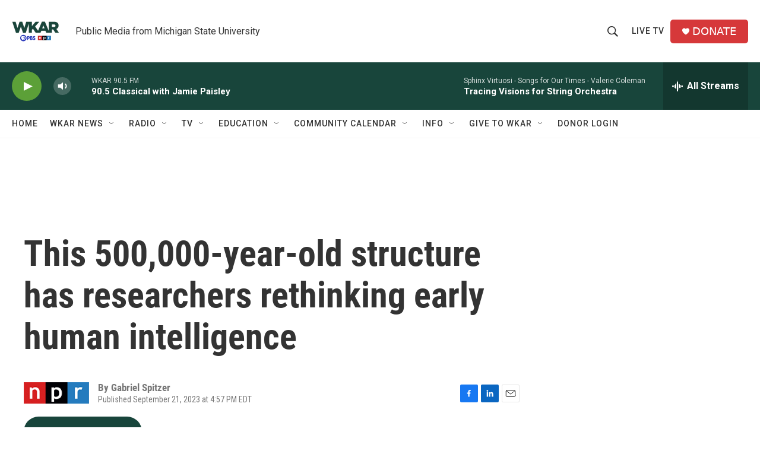

--- FILE ---
content_type: text/html; charset=utf-8
request_url: https://www.google.com/recaptcha/api2/aframe
body_size: 267
content:
<!DOCTYPE HTML><html><head><meta http-equiv="content-type" content="text/html; charset=UTF-8"></head><body><script nonce="yU-KtDrx3zh_eHkOXJHCtg">/** Anti-fraud and anti-abuse applications only. See google.com/recaptcha */ try{var clients={'sodar':'https://pagead2.googlesyndication.com/pagead/sodar?'};window.addEventListener("message",function(a){try{if(a.source===window.parent){var b=JSON.parse(a.data);var c=clients[b['id']];if(c){var d=document.createElement('img');d.src=c+b['params']+'&rc='+(localStorage.getItem("rc::a")?sessionStorage.getItem("rc::b"):"");window.document.body.appendChild(d);sessionStorage.setItem("rc::e",parseInt(sessionStorage.getItem("rc::e")||0)+1);localStorage.setItem("rc::h",'1770142302187');}}}catch(b){}});window.parent.postMessage("_grecaptcha_ready", "*");}catch(b){}</script></body></html>